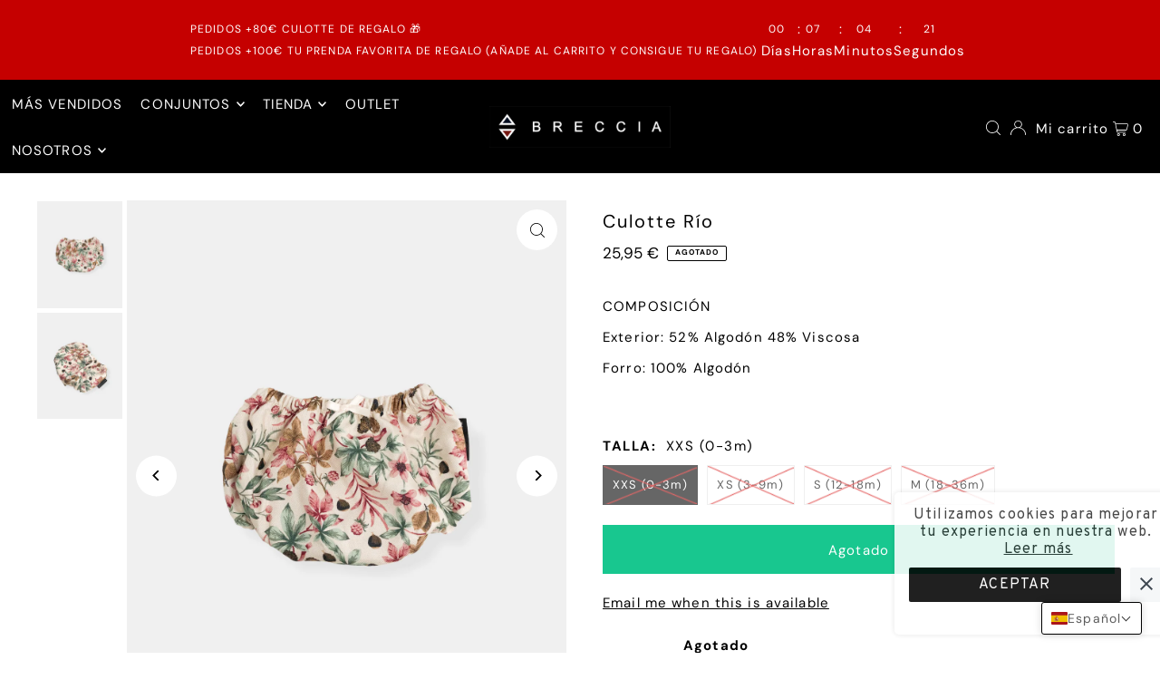

--- FILE ---
content_type: text/html; charset=utf-8
request_url: https://www.brecciaindust.com/apps/easystock/metasettings?x-api-key=c420f9e3-3865-475f-88bb-7a72c4f234b9
body_size: 184
content:
{"settings":{"data":{"general":{"is_proxy":true},"badge":{"active":false,"apply":"productItem","backgroundColor":"#fd6a66","color":"#ffffff","excludeCollections":[],"excludeProducts":[],"fontSize":"12","fontStyle":"normal","fontWeight":"normal","positionProduct":"","positionProductItem":"imageTopRight","shape":"shape0","thresholds":[{"active":true,"emoji":false,"name":"preorder","title":"Preorder only","value":0,"valueCondition":"<"},{"active":true,"emoji":false,"name":"undefined","title":"In Stock","value":"","valueCondition":""},{"active":true,"emoji":false,"name":"out","title":"Out of Stock","value":0,"valueCondition":"==="},{"active":true,"emoji":false,"name":"only","title":"Only # Left","value":5,"valueCondition":"<"},{"active":true,"emoji":false,"name":"low","title":"Low Stock","value":15,"valueCondition":"<"},{"active":true,"emoji":false,"name":"in","title":"In Stock","value":15,"valueCondition":">="},{"active":true,"emoji":false,"name":"high","title":"High Stock","value":100,"valueCondition":">="}]},"text":{"active":true,"color":"#000","emojiBlinkAnimation":false,"excludeCollections":[],"excludeProducts":[],"fontSize":"15","fontStyle":"normal","fontWeight":"bold","positionProduct":"custom","positionProductItem":"","showProgressBar":true,"textAlign":"center","thresholds":[{"active":false,"emoji":true,"name":"preorder","title":"Preorder only 🤷","value":0,"valueCondition":"<"},{"active":false,"emoji":true,"name":"undefined","title":"In Stock ⚡","value":"","valueCondition":""},{"active":true,"emoji":true,"name":"out","title":"Agotado","value":0,"valueCondition":"==="},{"active":true,"emoji":true,"name":"only","title":"Última unidad","value":2,"valueCondition":"<"},{"active":true,"emoji":true,"name":"low","title":"Últimas # unidades","value":4,"valueCondition":"<"},{"active":false,"emoji":true,"name":"in","title":"In Stock ⚡","value":4,"valueCondition":">="},{"active":false,"emoji":true,"name":"high","title":"High Stock ⭐","value":100,"valueCondition":">="}]}}}}

--- FILE ---
content_type: text/html; charset=utf-8
request_url: https://www.brecciaindust.com/apps/easystock/?q=culotte-rio,image_2251e815-f4f2-4fa1-a2a3-090403474487.png,image_44941455-fe69-4f91-a731-65cf21ace4e4.png,body-manga-corta%23judgeme_product_reviews,conjunto-flores-rosa-bebe-3-prendas%23judgeme_product_reviews&sign=7424937085374665&timeh=1768060537025
body_size: 250
content:

    
        

        

        {
            "products": {
                
            
"culotte-rio":
{
        "id": 6202413056171,
        "collections": [617479143773
],
        "description": "\u003cp\u003e\u003cspan\u003e\u003c\/span\u003e\u003cspan\u003eCOMPOSICIÓN\u003c\/span\u003e",
        "handle": "culotte-rio",
        "images": ["\/\/www.brecciaindust.com\/cdn\/shop\/products\/image_2251e815-f4f2-4fa1-a2a3-090403474487.png?v=1616782784","\/\/www.brecciaindust.com\/cdn\/shop\/products\/image_44941455-fe69-4f91-a731-65cf21ace4e4.png?v=1616782787"],
        "inventory_management": true,
        "inventory_policy": false,
        "price": "25,95 €",
        "quantity": 0,
        "title": "Culotte Río",
        "variants_count": 4,
        "variants": [{
                "id": 38001635164331,
                "default":true,
                "inventory_management":true,
                "inventory_policy":false,
                "price": "25,95 €",
                "quantity": 0,
                "title": "XXS (0-3m)"
                },
{
                "id": 38001635197099,
                "default":false,
                "inventory_management":true,
                "inventory_policy":false,
                "price": "25,95 €",
                "quantity": 0,
                "title": "XS (3-9m)"
                },
{
                "id": 38001635229867,
                "default":false,
                "inventory_management":true,
                "inventory_policy":false,
                "price": "25,95 €",
                "quantity": 0,
                "title": "S (12-18m)"
                },
{
                "id": 38001635262635,
                "default":false,
                "inventory_management":true,
                "inventory_policy":false,
                "price": "25,95 €",
                "quantity": 0,
                "title": "M (18-36m)"
                }
]
    }
,
            
"image_2251e815-f4f2-4fa1-a2a3-090403474487.png":
{
        "id": 0,
        "collections": [],
        "description": "",
        "handle": "",
        "images": "",
        "inventory_management": false,
        "inventory_policy": false,
        "price": "",
        "quantity": 0,
        "title": "",
        "variants_count": 0,
        "variants": []
    }
,
            
"image_44941455-fe69-4f91-a731-65cf21ace4e4.png":
{
        "id": 0,
        "collections": [],
        "description": "",
        "handle": "",
        "images": "",
        "inventory_management": false,
        "inventory_policy": false,
        "price": "",
        "quantity": 0,
        "title": "",
        "variants_count": 0,
        "variants": []
    }
,
            
"body-manga-corta%2523judgeme_product_reviews":
{
        "id": 0,
        "collections": [],
        "description": "",
        "handle": "",
        "images": "",
        "inventory_management": false,
        "inventory_policy": false,
        "price": "",
        "quantity": 0,
        "title": "",
        "variants_count": 0,
        "variants": []
    }
,
            
"conjunto-flores-rosa-bebe-3-prendas%2523judgeme_product_reviews":
{
        "id": 0,
        "collections": [],
        "description": "",
        "handle": "",
        "images": "",
        "inventory_management": false,
        "inventory_policy": false,
        "price": "",
        "quantity": 0,
        "title": "",
        "variants_count": 0,
        "variants": []
    }

            
        
            }
        }
    